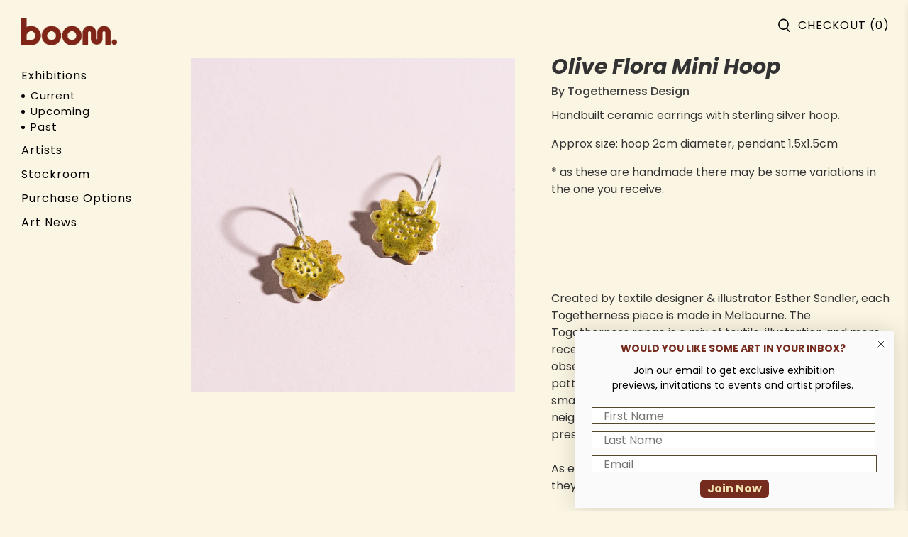

--- FILE ---
content_type: text/css
request_url: https://boomgallery.com.au/cdn/shop/t/26/assets/ajUpifyMain.css?v=155436807058453513291718932649
body_size: 834
content:
footer .container .column:first-child{width:100%;margin-bottom:30px}.navbar{height:4.5rem}.header-sticky-wrapper .navbar{width:100%}.homeActive,.vertical-header__menu-items .header__link.is-active{color:#934b2d!important;font-weight:600!important}#shopify-section-header-vertical-3 .vertical-header__first-level-link:hover{color:#934b2d}.subMenu{list-style:inside;padding-left:30px;padding-right:30px;margin-bottom:10px;margin-top:-5px}.subMenu li{font-size:15px}.subMenu a{position:relative;left:-8px;font-weight:400}.collection-matrix .has-padding-bottom{padding-bottom:0}@-moz-document url-prefix(){.subMenu a{left:0}}.searchInputFields .one-whole{width:100%}.searchFilterFields{margin-top:15px;justify-content:space-between}#template-collection .select:not(.is-multiple):not(.is-loading):not(.is-arrowless):after{display:none!important}#template-collection .select select{border:0;padding:0;height:fit-content}.filterHead{cursor:pointer}.single-exhibition__information__date{margin-top:30px}#template-collection .heading-wrapper--featured-blog{justify-content:space-between}.subMenu .is-active,.subMenu .is-active a{color:#934b2d!important}.firstBlock i{font-weight:500}.articleTopImg{margin-bottom:25px}.articleTopImg img{width:100%}.download_cv{padding:5px 15px;display:block;border:1px solid #333333;width:fit-content;margin-top:20px;font-weight:500}.page-exhibitions .container .featured-article.blog-card{margin-left:0!important;margin-right:0!important}@media (min-width: 1200px){.gempage #r-1619669861093,.gempage #r-1619669874621,.gempage #r-1619674117078,.gempage #r-1619674358973{width:95%!important;max-width:95%!important}.gf_row .gf_column{padding-left:0;padding-right:0}}.elevenImgRow{display:flex;flex-wrap:wrap;gap:12px;margin-top:30px}.nineImgRow{display:flex;gap:12px;align-items:normal}.oneImgCol{width:50%}.oneImgCol img{width:100%;height:100%}.fourImgCol{display:flex;flex-wrap:wrap;width:50%;gap:12px;justify-content:space-around}.fourImgCol .twoImage{width:calc(50% - 9px)}.fourImgCol img{width:100%;height:100%}.article .single-exhibition__information.row{width:100%}.artistInfo{display:flex;gap:15px}.artistSubInfo{width:70%}.artistTwoImages{width:30%}.artistTwoImages img{width:100%}body.index .header__logo img{padding-top:22px}.featured-promotions__overlay{padding-top:15px}body:not(.index) .section.headerSection{max-width:95%;width:100%}.product__information .divider-hr-1{margin-bottom:25px}.shopify-section.footer.footer--classic{margin-top:45px}@media only screen and (min-width: 800px){.boomHome .header.header--vertical{display:none}}@media only screen and (min-width: 768px){#template-collection .featured-blog__title{width:85%}#template-collection .filterBy{width:7%}#template-collection .sortBy{width:6%;justify-content:flex-end}footer .container .column{display:inline-block}footer .container .column:not(:first-child){flex:1}.footer__content{display:flex;border-top:1px solid #e2e2e2}footer .container{border-top:0}.section.has-background{width:100%;max-width:95%;padding-left:0;padding-right:0}.container.firstBlock{width:70%}.container.secondBlock{width:30%;text-align:right}.navbar-item.has-dropdown a:after,.navbar-item.has-mega-menu a:after{display:none}}.mobileCustomer{display:none}.mobile-menu{padding-top:20px}@media only screen and (max-width: 767px){.footer__container .section.has-background{width:calc(95% + -0px);max-width:calc(95% + -0px);padding-left:0;padding-right:0}.footer__content,.firstBlock i,.footer__menu ul li a,.footer__content a,.footer__content a:visited{font-size:13px}.container.firstBlock{padding-bottom:0}.container.secondBlock{border-top:0;padding-top:5px}.mobile-logo .image-element__wrap{margin:0 auto}.header-sticky-wrapper{margin-top:15px!important;padding-bottom:15px}.product_section .productImagesAj{width:100%}.mobile-header__content{padding:0 12px}.mobile-dropdown.mobile-dropdown__position--left{padding-left:0}#template-page-artists .container,#template-collection .container,.page-exhibitions .container{justify-content:flex-start}.page-exhibitions .page__title.title{font-size:20px;margin-bottom:15px}.page-exhibitions .featured-article.blog-card .card-content .title{font-size:13px;line-height:19px}.featured-article.blog-card .media-content .ex-date,.page-exhibitions .featured-article.blog-card .blog-card__content .ex-date{font-size:13px}.page-exhibitions .featured-article.blog-card .blog-card__content .media{margin-bottom:5px}.article .single-exhibition__information.row .one-whole{margin-bottom:10px}.article .custom-field--title{font-size:20px}.product_name.title{font-size:20px;line-height:30px;margin-bottom:10px}.description.content,.exhibitions-list li a{font-size:13px}.artmoney,.artmoney a,.afterpay-paragraph{font-size:13px!important}.modal_price.subtitle{font-size:20px}.mobile-menu-link:after{display:none}.mobile-menu__content .mobile-menu__submenu.has-dropdown{max-height:100vh;list-style:inside}.mobile-menu__submenu{margin-left:25px}.mobile-menu__submenu .mobile-menu__item{padding:3px 0;display:inline-block!important;margin-left:-5px;font-size:14px;font-weight:400}}@media only screen and (min-device-width: 800px) and (max-device-width: 1000px){.purchase-details .purchase-details__spb--false .button--add-to-cart,.purchase-details .purchase-details__spb--false .button--send-enquiry{width:100%;margin-left:0;margin-bottom:20px}}
/*# sourceMappingURL=/cdn/shop/t/26/assets/ajUpifyMain.css.map?v=155436807058453513291718932649 */


--- FILE ---
content_type: text/javascript; charset=utf-8
request_url: https://boomgallery.com.au/web-pixels@7cecd0b6w90c54c6cpe92089d5m57a67346/web-pixel-77725923@18031546ee651571ed29edbe71a3550b/sandbox/worker.modern.js
body_size: -451
content:
importScripts('https://boomgallery.com.au/cdn/wpm/s7cecd0b6w90c54c6cpe92089d5m57a67346m.js');
globalThis.shopify = self.webPixelsManager.createShopifyExtend('77725923', 'APP');
importScripts('/web-pixels/strict/app/web-pixel-77725923@18031546ee651571ed29edbe71a3550b.js');


--- FILE ---
content_type: text/javascript; charset=utf-8
request_url: https://boomgallery.com.au/web-pixels@7cecd0b6w90c54c6cpe92089d5m57a67346/web-pixel-1618247907@524f6c1ee37bacdca7657a665bdca589/sandbox/worker.modern.js
body_size: -510
content:
importScripts('https://boomgallery.com.au/cdn/wpm/s7cecd0b6w90c54c6cpe92089d5m57a67346m.js');
globalThis.shopify = self.webPixelsManager.createShopifyExtend('1618247907', 'APP');
importScripts('/web-pixels/strict/app/web-pixel-1618247907@524f6c1ee37bacdca7657a665bdca589.js');
